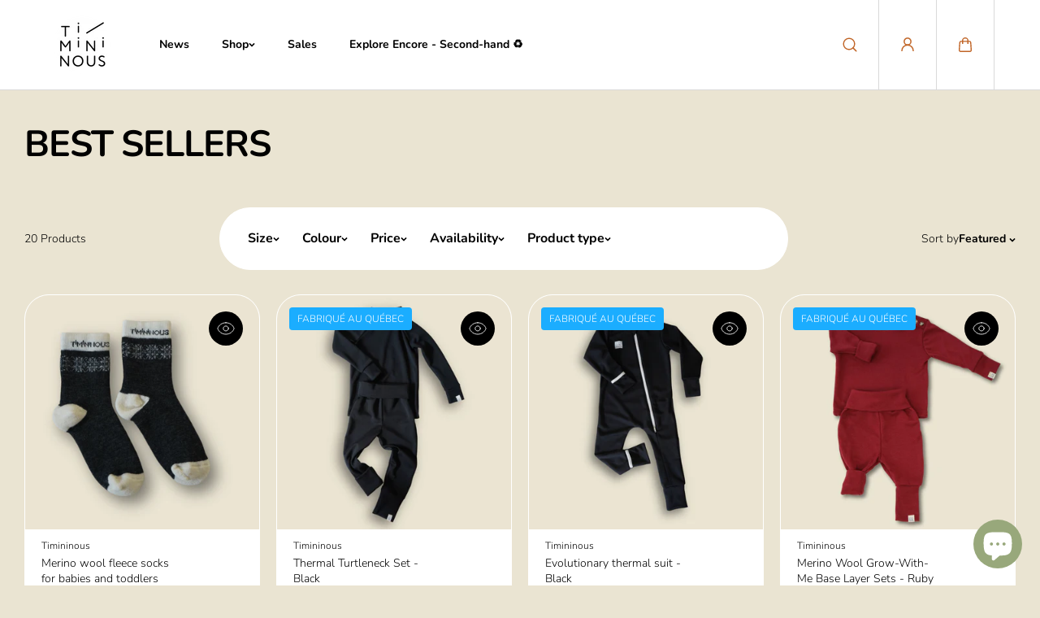

--- FILE ---
content_type: text/css
request_url: https://www.timininous.com/cdn/shop/t/13/assets/main-collection.css?v=128763549971175885711726861518
body_size: 1007
content:
.collection-loader{padding-top:20px}.collection-result-count{font-size:70%}.collection--topbar{display:flex;align-items:center;justify-content:space-between;padding-bottom:20px}.filter-toggle-button svg{margin-right:10px}.collection-category--main{padding-bottom:30px;border-bottom:1px dashed var(--text_color);margin-bottom:30px}.collection-category--list{display:flex;flex-wrap:wrap;align-items:center;gap:12px}.collection-category--link{background:var(--body_alternate_background);color:var(--text_color);padding:4px 16px;align-items:center;border-radius:30px;font-size:var(--medium_text);border:1px solid var(--text_color);display:inline-grid;grid-template-columns:auto 1fr;gap:6px}.collection-category--link.has-image{padding-left:4px}.collection-category--image{width:30px}.main-collection--products{display:grid;grid-template-columns:1fr;transition:.5s ease;align-items:start}.main-collection--products-list{display:grid;grid-template-columns:repeat(2,1fr);gap:10px}.filter--sidebar-content{padding-top:30px;padding-bottom:30px}.filter--columns{display:grid;gap:30px;overflow:auto}.filter--columns-heading{margin-bottom:15px}.filter-option-item{margin-top:15px}.horizontal-filters--content-list .filter-option-item{margin-top:0;margin-bottom:15px}.filter-option-item.disabled{opacity:.5;pointer-events:none}.filter-option-item label{margin:0;white-space:normal}.filter--applied-list ul{display:flex;flex-wrap:wrap;align-items:center;gap:6px;margin-bottom:20px}.filter--applied-item{display:flex;align-items:center;background:var(--body_alternate_background);padding:10px 15px;border-radius:50px;border:1px solid var(--text_color)}.filter--applied-item .close-icon{width:10px;height:auto;margin-left:10px}.filter--range-slider{height:5px}.filter--progress{position:absolute;background:var(--text_color);top:0;height:100%;z-index:1}.filter--slider-range{height:5px;vertical-align:top;position:absolute;top:0;left:0;width:100%;background:var(--body_alternate_background);border-radius:.25rem;margin:0;padding:0;border:0;min-height:4px;-webkit-appearance:none;appearance:none}.filter--slider-range::-webkit-slider-thumb{height:20px;margin-block-start:-9px;width:20px}.filter--slider-range::-moz-range-thumb{height:16px;width:16px}.filter--range-slider .filter--slider-range::-webkit-slider-runnable-track{background:none}.filter--range-slider .filter--slider-range::-webkit-slider-thumb{pointer-events:auto}.filter--range-slider .filter--slider-range::-moz-range-progress,.filter--range-slider .range::-moz-range-track{background:none}.filter--range-slider .filter--slider-range::-moz-range-thumb{pointer-events:auto}.filter--slider-range::-webkit-slider-thumb{-webkit-margin-before:-6px;-webkit-appearance:none;background-color:var(--body_alternate_background);border:2px solid var(--text_color);border-radius:100%;box-shadow:none;cursor:pointer;height:16px;margin-block-start:-6px;position:relative;width:16px;z-index:1}.filter--slider-range::-webkit-slider-runnable-track{background-color:var(--text_color);border:none;border-radius:2px;cursor:pointer;height:4px;width:100%}.filter--slider-range::-moz-range-thumb{background-color:var(--text_color);border:2px solid var(--text_color);border-radius:100%;cursor:pointer;height:12px;width:12px}.filter--slider-range::-moz-range-progress,.filter--slider-range::-moz-range-track{border:none;border-radius:2px;cursor:pointer;height:4px;width:100%}.filter--slider-range::-moz-range-progress{background-color:var(--body_alternate_background)}.filter--slider-range::-moz-range-track{background-color:var(--text_color)}.price-inputs{display:grid;grid-template-columns:1fr 1fr;gap:10px;margin-top:20px}.price-input-field{display:grid;grid-template-columns:auto 1fr;align-items:center;padding:12px 20px;background:var(--form_background);border:1px solid var(--form_border);color:var(--form_color);border-radius:var(--form_radius);gap:5px;min-height:50px}.price-input-field input{background:transparent;border:0;border-radius:0;padding:0;min-height:auto}@media (min-width:576px){.main-collection--products-list{gap:15px}}@media (min-width:768px){.filter-layout-vertical .main-collection--products{grid-template-columns:auto 1fr}.filter-layout-horizontal .filter--sidebar,.filter-layout-horizontal .collection--topbar{display:none}.filter--sidebar{width:0;transition:width .3s ease .1s;position:sticky;top:var(--dynamic_header_height, 0px);height:calc(100vh - var(--dynamic_header_height, 0px));overflow:hidden}.main-collection--products.open-filter .filter--sidebar{width:280px}.filter--sidebar-content{padding-right:30px;opacity:0;transition:opacity .2s ease-in-out;overflow:hidden}.filter--columns{padding-right:20px}.main-collection--products.open-filter .filter--sidebar .filter--sidebar-content{opacity:1;transition:opacity .2s ease-in-out .1s}.collection-category--image{width:34px}.collection-category--link{padding:8px 20px;gap:10px}.collection-category--link.has-image{padding-left:8px}}@media (min-width:1025px){.main-collection--products-list{grid-template-columns:repeat(3,1fr);gap:20px}.filter--columns{gap:40px}.filter--applied-item:hover svg line{animation:cross_animate .5s ease-in-out forwards}.filter--applied-item:hover svg path{animation:cross_animate .5s ease-in-out forwards;animation-delay:.1s}.collection-category--image{width:40px}.filter--columns .filter--columns-item:last-child{padding-bottom:8px}}@media (min-width:1200px){.main-collection--products.open-filter .filter--sidebar{width:380px}.filter--sidebar-content{padding-right:50px}.price-inputs{gap:20px}.collection-category--main{padding-bottom:50px;margin-bottom:50px}.filter-layout-horizontal .main-collection--products-list{grid-template-columns:repeat(4,1fr)}}@media (max-width:767px){.filter--sidebar{position:fixed;bottom:0;left:0;right:0;z-index:9;overflow:hidden;pointer-events:none}.filter--sidebar.active{pointer-events:auto}.filter--sidebar-overlay{background:rgba(var(--page_overlay_background),var(--page_overlay_opacity));min-height:100vh;position:fixed;top:0;bottom:0;left:0;right:0;opacity:0;visibility:hidden;pointer-events:none;cursor:none;transition:.8s cubic-bezier(.7,0,.2,1)}.filter--sidebar.active .filter--sidebar-overlay{opacity:1;visibility:visible;pointer-events:auto}.filter--sidebar-content{position:relative;height:100%;max-height:80vh;overflow:hidden;border-radius:var(--card_radius) var(--card_radius) 0 0;background:var(--body_background);padding:0;transform:translate3d(0,100%,0);transition:transform .6s cubic-bezier(.7,0,.2,1);display:grid;pointer-events:auto;grid-template-rows:auto 1fr}.filter--sidebar-header{display:grid;grid-template-columns:1fr auto;align-items:center;padding:20px 30px;box-shadow:0 0 1px var(--border_color)}.filter--columns{padding:30px}.filter--sidebar.active .filter--sidebar-content{transform:translateZ(0)}}.swatch-list .filter-option-item{padding-left:0}.swatch-list .filter-option-item label{display:grid;grid-template-columns:auto 1fr;gap:6px;align-items:center}.swatch-list .filter-swatch-swatch{width:26px;height:26px;padding:4px;overflow:hidden}.swatch-list .filter-swatch-swatch:after{background:var(--swatch-color);box-shadow:0 0 0 1px var(--border-color);position:absolute;content:"";left:4px;top:4px;width:18px;height:18px;background-size:cover;background-position:center;background-repeat:no-repeat;overflow:hidden}.swatch-list .filter-swatch-swatch.image:after{background:var(--swatch-img);background-position:var(--swatch-focal-point)}.swatch-list .checkmark-input{display:none}.swatch-list .filter-swatch-img{width:66px;height:66px;padding:0;border-radius:0!important;display:inline-block}.swatch-list .filter-swatch-img img{width:100%;height:100%;object-fit:contain}.swatch-list .filter-swatch-img,.swatch-list .filter-swatch-swatch{box-shadow:0 0 0 1px var(--text-color) inset}
/*# sourceMappingURL=/cdn/shop/t/13/assets/main-collection.css.map?v=128763549971175885711726861518 */


--- FILE ---
content_type: text/css
request_url: https://www.timininous.com/cdn/shop/t/13/assets/account.css?v=133525085503669575121726861518
body_size: 404
content:
.account--card-box{margin:0 auto;position:relative;display:flex;justify-content:center;box-shadow:0 4px 34px #0000001f;border-radius:var(--card_radius);overflow:hidden;flex-direction:column-reverse;max-width:80%;width:100%}.account--left-content{background:var(--card_background);padding:30px 25px}.account--right-content{padding:50px 40px;flex:0 0 100%;max-width:100%;display:flex;flex-direction:column;justify-content:center;position:relative;z-index:1}.account--right-content:after{content:"";background:var(--body_alternate_background);position:absolute;width:100%;height:100%;left:0;top:0;z-index:-1;opacity:.5}.account--right-content .icon--quote{display:flex;width:30px;height:30px;align-items:center;justify-content:center;opacity:.2;margin-left:-20px}.account--right-content .icon--quote.right-quote{margin-left:auto;margin-right:-10px}.account--text-info{padding-top:20px}div#recover,#recover:target+#login{display:none}.account-page .section--header.with--arrow{grid-template-columns:1fr;gap:20px}.main-account--content{padding-top:10px}.order--history{background:var(--body_alternate_background);border-radius:var(--card_radius);padding:6px;padding-bottom:0!important}.order--history tr th,.order--history tr td{text-align:center}.order--history thead tr th:first-child,.order--history tbody tr td:first-child{text-align:left}.order--history thead tr th:last-child,.order--history tbody tr td:last-child{text-align:right}.order--history thead tr th{background:var(--body_background);padding:20px;font-size:var(--medium_text)}.order--history thead tr th:first-child{border-radius:calc(var(--card_radius) / 1.5) 0 0 calc(var(--card_radius) / 1.5)}.order--history thead tr th:last-child{border-radius:0 calc(var(--card_radius) / 1.5) calc(var(--card_radius) / 1.5) 0}.order--history tr td{padding:25px 20px}.order--history tbody tr+tr{border-top:1px dashed var(--border_color)}.account--detail{display:flex;flex-direction:column;align-items:flex-start;gap:20px}.account--detail+.account--detail{margin-top:30px;padding-top:30px;border-top:1px dashed var(--text_color)}.payment--status{background:var(--text_color);color:var(--body_background);padding:4px 12px;display:inline-block;border-radius:20px;font-size:12px;line-height:1.2}.order--detail-info{padding-bottom:20px}.order--product-item{display:grid;grid-template-columns:auto 1fr;gap:15px;align-items:center;width:300px;white-space:normal}.order--product-img{width:70px;border-radius:calc(var(--product_card_radius) / 2)}.order--product-options{margin-top:5px}.order--summary-item{display:flex;justify-content:space-between;flex-wrap:wrap}.order--summary-item+.order--summary-item{margin-top:10px}.main-address--header{display:flex;justify-content:space-between;align-items:center;gap:10px}.address--list{display:grid;grid-template-columns:repeat(2,1fr);gap:25px;align-items:flex-start}.address--card{background:var(--body_alternate_background);border-radius:var(--card_radius);padding:6px;box-shadow:0 12px 14px #0000000d}.address--card-item{display:flex;flex-direction:column}.address--head{padding:15px 30px;background:var(--body_background);border-radius:calc(var(--card_radius) / 2)}.address--body{padding:20px 30px}.address--body address p{margin:15px 0;display:flex}.address--body address p span{margin-left:auto}.address--footer{padding:20px 30px;border-top:1px solid var(--border_color);margin-top:auto}@media (min-width:768px){.account--right-content{flex:0 0 45%;padding:80px 40px}.account--right-content+.account--left-content{flex:0 0 55%}.account--card-box{flex-direction:row-reverse;width:max-content;max-width:90%}.logout-text{font-size:var(--large_text)}}@media (min-width:992px){.account--card-box{max-width:850px}.account--left-content{padding:30px 45px}}@media (min-width:1200px){.account--card-box{max-width:1040px}.account--left-content{padding:60px;min-width:500px}.account--right-content{padding:100px 60px}.account--detail{max-width:90%;margin-left:auto}}@media (min-width:1441px){.account--detail{max-width:83%}}@media (max-width:991px){.account--detail{margin-top:30px}}@media (max-width:767px){.address--list{grid-template-columns:1fr}.address--head,.address--body,.address--footer{padding:15px 20px}.main-address--header{justify-content:flex-end;flex-wrap:wrap}}@media (max-width:480px){.account--card-box{max-width:95%}}
/*# sourceMappingURL=/cdn/shop/t/13/assets/account.css.map?v=133525085503669575121726861518 */


--- FILE ---
content_type: text/css
request_url: https://www.timininous.com/cdn/shop/t/13/assets/announcement.css?v=93366728966918538411726861518
body_size: -460
content:
.announcement-bar--left,.announcement-bar--middle,.announcement-bar--right{padding:5px 0}.announcement-bar--left{display:flex;flex-wrap:wrap;align-items:center;gap:10px}.announcement-bar-icons .social--icons-link{width:24px;height:24px}.announcement-bar-icons .social--icons-link svg{width:14px}.announcement-bar--right{display:flex;align-items:center;justify-content:flex-end;gap:20px}.store--details svg{margin-right:8px;width:14px;height:auto}@media (min-width:1025px){.section-header:has(.desktop-transparent)+.section-announcement-bar{position:absolute;top:var(--header_height, 0px);width:100%;z-index:2}.announcement-bar--wrapper{display:grid;grid-template:"socials announcement-bar localization" / 1.2fr 2fr 1.2fr;align-items:center;gap:20px}.announcement-bar--left{grid-area:socials}.announcement-bar--middle{grid-area:announcement-bar;width:100%;max-width:500px;margin:0 auto}.announcement-bar--right{grid-area:localization}}@media (max-width:1024px){.announcement-bar--left,.announcement-bar--right{display:none}.announcement-bar--middle{padding:10px 0}}@media (max-width:767px){.section-header:has(.mobile-transparent)+.section-announcement-bar{position:absolute;top:var(--header_height, 0px);width:100%;z-index:2}.announcement-bar--slide-wrapper{padding-bottom:0}}
/*# sourceMappingURL=/cdn/shop/t/13/assets/announcement.css.map?v=93366728966918538411726861518 */


--- FILE ---
content_type: text/css
request_url: https://www.timininous.com/cdn/shop/t/13/assets/horizontal-filters.css?v=175644572524978725831726861518
body_size: -160
content:
.top-filter-bar{display:none;gap:20px;margin-bottom:30px}.horizontal-filters-bar{display:grid;align-items:center;gap:20px;grid-template-columns:auto 1fr auto}.horizontal-filters--options{width:100%;max-width:100%;margin:0 auto}.horizontal-filters--main{display:flex;align-items:center;gap:5px;max-width:100%;overflow:visible;overflow:initial;overflow-x:auto;scrollbar-width:none;background:var(--body_alternate_background);border-radius:50px;border:1px solid var(--border_color)}.horizontal-filters--main-inner{overflow-x:auto;overflow-y:hidden}.horizontal-filters--main-list{display:flex;align-self:stretch}.horizontal-filters--list{align-items:center;flex-wrap:wrap;display:flex;padding:20px 15px;width:100%;margin:0 auto}.horizontal-filters--list-item{padding:8px 14px;border-radius:50px}.horizontal-filters--list-item.active{background:var(--body_background)}.horizontal-filters--button{display:flex;gap:6px;align-items:center;background:transparent}.total-products-count,.horizontal-sortby{flex:1 0 0;min-width:max-content}.horizontal-sortby{margin-left:auto;justify-content:flex-end;gap:10px;display:flex;position:relative}.horizontal-filters--content{position:absolute;background:var(--body_alternate_background);border:1px solid var(--border_color);border-radius:10px;top:100%;margin-top:-1px;z-index:1;display:none;max-height:300px;overflow:auto}.horizontal-filters--content-list{display:grid;grid-template-columns:repeat(var(--column-count, 1),1fr);padding:20px;gap:30px}.horizontal-sortby-button{background:transparent}.horizontal-sortby .horizontal-filters--content{width:max-content;left:unset;right:0;padding:15px 20px}.horizontal-filters--content-list ul{min-width:150px}@media (min-width:768px){.filter-layout-horizontal .top-filter-bar{display:grid}.horizontal-filters--list{white-space:nowrap;flex-wrap:nowrap;overflow-x:auto;scrollbar-width:none;scroll-behavior:smooth}.horizontal-filters--options{max-width:700px}.filter-arrow{min-width:24px;max-width:24px;height:24px;display:flex;align-items:center;justify-content:center;color:var(--text_color);border:1px solid var(--border_color);border-radius:100%;position:absolute}.filter-arrow.left{left:-12px}.filter-arrow.right{right:-12px}}@media (min-width:1025px){.horizontal-filters--options{max-width:580px}}@media (min-width:1200px){.horizontal-filters--list{gap:20px;padding:20px}.horizontal-filters--options{max-width:700px}.horizontal-filters--content-list ul{min-width:180px}}@media (min-width:1441px){.horizontal-filters--options{max-width:800px}}@media (max-width:1024px){.total-products-count,.horizontal-sortby{grid-area:2}.horizontal-filters--options{grid-area:1 / span 2}}
/*# sourceMappingURL=/cdn/shop/t/13/assets/horizontal-filters.css.map?v=175644572524978725831726861518 */


--- FILE ---
content_type: text/css
request_url: https://www.timininous.com/cdn/shop/t/13/assets/images-with-text-carousel.css?v=97710248662535696771726861518
body_size: -290
content:
html.no-js .images-with-text-carousel--item{position:relative!important}.images-with-text-carousel--main{overflow:hidden}.images-with-text-carousel--wrapper{height:100vh}.images-with-text-carousel--wrapper.clipped-fixed{left:0;top:0;position:fixed;width:100%;z-index:2}.images-with-text-carousel--item{background:var(--body_background);height:100vh;left:0;position:absolute;transition:background .5s ease;width:100%;z-index:2}.images-with-text-carousel--item.clipped{top:0;clip-path:polygon(100% 0,100% 0,100% 100%,150% 100%);-webkit-clip-path:polygon(100% 0,100% 0,100% 100%,150% 100%)}.images-with-text-carousel--item-left{display:flex;flex-direction:column;justify-content:flex-end;overflow:hidden}.images-with-text-carousel--marquee-content{display:flex;flex-wrap:nowrap;white-space:nowrap}.images-with-text-carousel--marquee-item{animation-iteration-count:infinite;animation-timing-function:linear;animation-name:text-marque;animation-duration:var(--marquee_speed);padding-right:var(--marquee_gap)}.images-with-text-carousel--marquee-content.ltr-direction .images-with-text-carousel--marquee-item{animation-direction:reverse}.images-with-text-carousel--marquee-item .marquee-text{font-size:var(--marque_text_size)}@keyframes text-marque{0%{transform:translate(0);-webkit-transform:translateX(0);visibility:visible}to{transform:translate(-100%);-webkit-transform:translateX(-100%)}}.images-with-text-carousel--item-right{--media_height: 400px;height:var(--media_height)}@media (min-width:768px){.images-with-text-carousel--item-inner{display:flex;flex-direction:row-reverse}.images-with-text-carousel--item-left{flex:0 0 50%;padding-top:30px;padding-bottom:30px}.images-with-text-carousel--item-right{flex:1 1 auto}.images-with-text-carousel--item-right{--media_height: 100%}.images-with-text-carousel--item-content{margin-top:auto;margin-bottom:auto}}@media (min-width:1200px){.images-with-text-carousel--item-left{padding-top:50px;padding-bottom:50px}.images-with-text-carousel--item-left{flex:0 0 45%}}@media (max-width:767px){.images-with-text-carousel--item-left{padding:30px}}
/*# sourceMappingURL=/cdn/shop/t/13/assets/images-with-text-carousel.css.map?v=97710248662535696771726861518 */


--- FILE ---
content_type: text/css
request_url: https://www.timininous.com/cdn/shop/t/13/assets/collapsible.css?v=131408441054591538871726861518
body_size: -307
content:
.collapsible-content--wrapper{display:grid;grid-template-columns:1fr;gap:20px;align-items:flex-start}.collapsible-content--block{border-radius:20px;margin-bottom:10px;background:var(--body_alternate_background);transition:all 1s ease}.collapsible--heading{padding:15px;display:grid;grid-template-columns:1fr auto;align-items:center;gap:10px}.collapsible--text{padding:0 10px}.collapsible--icon{width:36px;height:36px;background:var(--heading_color);border-radius:50%;color:var(--body_alternate_background);display:flex;align-items:center;justify-content:center}.collapsible--icon svg{width:14px;height:auto;transition:.5s ease}.collapsible--content-body{padding:25px;padding-top:0!important}.collapsible-content--block[open]{background:var(--heading_color);border-color:var(--heading_color)}.collapsible-content--block[open] .collapsible--text{color:var(--body_alternate_background)}.collapsible-content--block[open] .collapsible--icon{background:var(--body_alternate_background);color:var(--heading_color)}.collapsible-content--block[open] .collapsible--icon svg{transform:rotate(45deg)}.collapsible-content--block[open] .collapsible--content-body *{color:var(--body_alternate_background)}@media (min-width:768px){.collapsible-content--wrapper{grid-template-columns:1fr 1.3fr;gap:50px}.collapsible-content--info{max-width:90%;position:sticky;top:calc(var(--header_height, 0px) + 30px)}.collapsible--heading{padding:20px}.collapsible--content-body{padding:25px 30px}}@media (min-width:1200px){.collapsible-content--info{max-width:80%}.collapsible--heading{padding:25px}.collapsible--content-body{padding:25px 35px}.collapsible--text{padding:0 10px}}
/*# sourceMappingURL=/cdn/shop/t/13/assets/collapsible.css.map?v=131408441054591538871726861518 */
